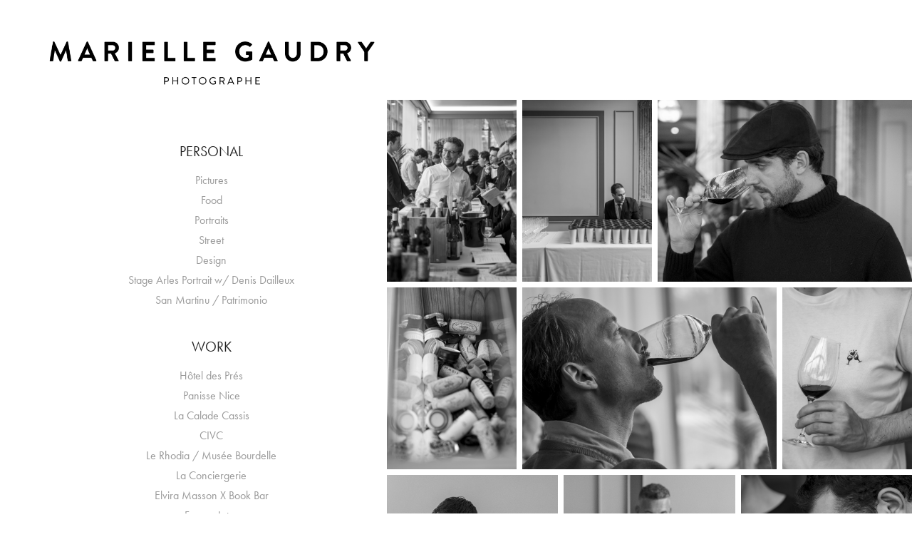

--- FILE ---
content_type: text/html; charset=utf-8
request_url: https://mariellegaudry.com/south-world-wines
body_size: 7325
content:
<!DOCTYPE HTML>
<html lang="en-US">
<head>
  <meta charset="UTF-8" />
  <meta name="viewport" content="width=device-width, initial-scale=1" />
      <meta name="keywords"  content="photography,portfolio,photo,book,mariellegaudry,leica,portrait,street,food,reportage" />
      <meta name="description"  content="Photographe indépendante basée à Paris, spécialisée dans la photo de Rue, Portrait, Style, Food, Reportage et Déco." />
      <meta name="twitter:card"  content="summary_large_image" />
      <meta name="twitter:site"  content="@AdobePortfolio" />
      <meta  property="og:title" content="Marielle Gaudry - South World Wines" />
      <meta  property="og:description" content="Photographe indépendante basée à Paris, spécialisée dans la photo de Rue, Portrait, Style, Food, Reportage et Déco." />
      <meta  property="og:image" content="https://cdn.myportfolio.com/340cb5f4-27fa-4629-ab11-cdaf3b46b04e/c23b482b-59c3-4d2f-ba79-83530c411ceb_rwc_0x0x2576x3606x2576.JPG?h=b84e6b19eba19a8021325f2b404e71f9" />
        <link rel="icon" href="https://cdn.myportfolio.com/340cb5f4-27fa-4629-ab11-cdaf3b46b04e/8d057471-330f-4a22-b6a4-cc41c35f58ee_carw_1x1x32.JPG?h=cde485e5c6b7ff804ce610f1f7ed00cc" />
      <link rel="stylesheet" href="/dist/css/main.css" type="text/css" />
      <link rel="stylesheet" href="https://cdn.myportfolio.com/340cb5f4-27fa-4629-ab11-cdaf3b46b04e/4073a9143ec8b11b0908c808913968a91737987458.css?h=272b9bd415e56eab78f8dcea154d7873" type="text/css" />
    <link rel="canonical" href="https://mariellegaudry.com/south-world-wines" />
      <title>Marielle Gaudry - South World Wines</title>
    <script type="text/javascript" src="//use.typekit.net/ik/[base64].js?cb=35f77bfb8b50944859ea3d3804e7194e7a3173fb" async onload="
    try {
      window.Typekit.load();
    } catch (e) {
      console.warn('Typekit not loaded.');
    }
    "></script>
</head>
  <body class="transition-enabled">  <div class='page-background-video page-background-video-with-panel'>
  </div>
  <div class="js-responsive-nav">
    <div class="responsive-nav has-social">
      <div class="close-responsive-click-area js-close-responsive-nav">
        <div class="close-responsive-button"></div>
      </div>
          <nav data-hover-hint="nav">
              <ul class="group">
                  <li class="gallery-title"><a href="/personal" >PERSONAL</a></li>
            <li class="project-title"><a href="/pictures" >Pictures</a></li>
            <li class="project-title"><a href="/food" >Food</a></li>
            <li class="project-title"><a href="/portraits" >Portraits</a></li>
            <li class="project-title"><a href="/street" >Street</a></li>
            <li class="project-title"><a href="/design" >Design</a></li>
            <li class="project-title"><a href="/stage-arles-portrait-denis-dailleux" >Stage Arles Portrait w/ Denis Dailleux</a></li>
            <li class="project-title"><a href="/san-martinu-patrimonio" >San Martinu / Patrimonio</a></li>
              </ul>
              <ul class="group">
                  <li class="gallery-title"><a href="/work" >WORK</a></li>
            <li class="project-title"><a href="/hotel-des-pres" >Hôtel des Prés</a></li>
            <li class="project-title"><a href="/panisse-nice" >Panisse Nice</a></li>
            <li class="project-title"><a href="/la-calade-cassis" >La Calade Cassis</a></li>
            <li class="project-title"><a href="/civc" >CIVC</a></li>
            <li class="project-title"><a href="/rhodia-musee-bourdelle" >Le Rhodia / Musée Bourdelle</a></li>
            <li class="project-title"><a href="/la-conciergerie-montage-expo" >La Conciergerie</a></li>
            <li class="project-title"><a href="/elvira-masson-x-book-bar-de-lhotel-grand-amour" >Elvira Masson X Book Bar</a></li>
            <li class="project-title"><a href="/france-inter" >France Inter</a></li>
            <li class="project-title"><a href="/champagne-famille-mousse" >Champagne Famille Moussé</a></li>
            <li class="project-title"><a href="/paris-premiere" >Paris Première TTB</a></li>
            <li class="project-title"><a href="/south-world-wines" class="active">South World Wines</a></li>
            <li class="project-title"><a href="/on-va-deguster-paris" >OVDP / Cuisines de poche</a></li>
            <li class="project-title"><a href="/partisan-boucher" >Partisan Boucher</a></li>
            <li class="project-title"><a href="/ribellazione" >Ribellazione 2022</a></li>
            <li class="project-title"><a href="/comptoir-a-la-main" >Comptoir A La Main</a></li>
            <li class="project-title"><a href="/cafe-des-ministeres" >Le Café des Ministères</a></li>
            <li class="project-title"><a href="/islenska-vikan" >Festival Islenska Vikan</a></li>
            <li class="project-title"><a href="/chateau-de-ma-reum" >Le Château de ma Reum</a></li>
            <li class="project-title"><a href="/la-gaite-lyrique" >La Gaîté Lyrique</a></li>
            <li class="project-title"><a href="/chez-marie-en-corse-producteurs" >Chez Marie en Corse</a></li>
            <li class="project-title"><a href="/deli-carlotta-with" >Deli Carlotta With</a></li>
            <li class="project-title"><a href="/championnat-de-france-du-panettone" >Championnat de France du Panettone</a></li>
            <li class="project-title"><a href="/les-maitres-de-mon-moulin" >Les Maîtres de mon moulin</a></li>
            <li class="project-title"><a href="/saveurs-savantes" >Série Saveurs savantes / France Inter</a></li>
            <li class="project-title"><a href="/marie-claire-hs-food" >Marie-Claire HS Food</a></li>
            <li class="project-title"><a href="/ateliers-baudin" >Ateliers Baudin</a></li>
            <li class="project-title"><a href="/domaine-bernatas" >Domaine Bernatas</a></li>
            <li class="project-title"><a href="/pane-vivo" >Pane Vivo</a></li>
            <li class="project-title"><a href="/ismael-saidi-gehenne" >Ismaël Saidi / Théâtre</a></li>
              </ul>
      <div class="page-title">
        <a href="/contact-1" >/ CONTACT</a>
      </div>
              <div class="social pf-nav-social" data-hover-hint="navSocialIcons">
                <ul>
                        <li>
                          <a href="https://www.instagram.com/marielle_gaudry/" target="_blank">
                            <svg version="1.1" id="Layer_1" xmlns="http://www.w3.org/2000/svg" xmlns:xlink="http://www.w3.org/1999/xlink" viewBox="0 0 30 24" style="enable-background:new 0 0 30 24;" xml:space="preserve" class="icon">
                            <g>
                              <path d="M15,5.4c2.1,0,2.4,0,3.2,0c0.8,0,1.2,0.2,1.5,0.3c0.4,0.1,0.6,0.3,0.9,0.6c0.3,0.3,0.5,0.5,0.6,0.9
                                c0.1,0.3,0.2,0.7,0.3,1.5c0,0.8,0,1.1,0,3.2s0,2.4,0,3.2c0,0.8-0.2,1.2-0.3,1.5c-0.1,0.4-0.3,0.6-0.6,0.9c-0.3,0.3-0.5,0.5-0.9,0.6
                                c-0.3,0.1-0.7,0.2-1.5,0.3c-0.8,0-1.1,0-3.2,0s-2.4,0-3.2,0c-0.8,0-1.2-0.2-1.5-0.3c-0.4-0.1-0.6-0.3-0.9-0.6
                                c-0.3-0.3-0.5-0.5-0.6-0.9c-0.1-0.3-0.2-0.7-0.3-1.5c0-0.8,0-1.1,0-3.2s0-2.4,0-3.2c0-0.8,0.2-1.2,0.3-1.5c0.1-0.4,0.3-0.6,0.6-0.9
                                c0.3-0.3,0.5-0.5,0.9-0.6c0.3-0.1,0.7-0.2,1.5-0.3C12.6,5.4,12.9,5.4,15,5.4 M15,4c-2.2,0-2.4,0-3.3,0c-0.9,0-1.4,0.2-1.9,0.4
                                c-0.5,0.2-1,0.5-1.4,0.9C7.9,5.8,7.6,6.2,7.4,6.8C7.2,7.3,7.1,7.9,7,8.7C7,9.6,7,9.8,7,12s0,2.4,0,3.3c0,0.9,0.2,1.4,0.4,1.9
                                c0.2,0.5,0.5,1,0.9,1.4c0.4,0.4,0.9,0.7,1.4,0.9c0.5,0.2,1.1,0.3,1.9,0.4c0.9,0,1.1,0,3.3,0s2.4,0,3.3,0c0.9,0,1.4-0.2,1.9-0.4
                                c0.5-0.2,1-0.5,1.4-0.9c0.4-0.4,0.7-0.9,0.9-1.4c0.2-0.5,0.3-1.1,0.4-1.9c0-0.9,0-1.1,0-3.3s0-2.4,0-3.3c0-0.9-0.2-1.4-0.4-1.9
                                c-0.2-0.5-0.5-1-0.9-1.4c-0.4-0.4-0.9-0.7-1.4-0.9c-0.5-0.2-1.1-0.3-1.9-0.4C17.4,4,17.2,4,15,4L15,4L15,4z"/>
                              <path d="M15,7.9c-2.3,0-4.1,1.8-4.1,4.1s1.8,4.1,4.1,4.1s4.1-1.8,4.1-4.1S17.3,7.9,15,7.9L15,7.9z M15,14.7c-1.5,0-2.7-1.2-2.7-2.7
                                c0-1.5,1.2-2.7,2.7-2.7s2.7,1.2,2.7,2.7C17.7,13.5,16.5,14.7,15,14.7L15,14.7z"/>
                              <path d="M20.2,7.7c0,0.5-0.4,1-1,1s-1-0.4-1-1s0.4-1,1-1S20.2,7.2,20.2,7.7L20.2,7.7z"/>
                            </g>
                            </svg>
                          </a>
                        </li>
                </ul>
              </div>
          </nav>
    </div>
  </div>
  <div class="site-wrap cfix js-site-wrap">
    <div class="site-container">
      <div class="site-content e2e-site-content">
        <div class="sidebar-content">
          <header class="site-header">
              <div class="logo-wrap" data-hover-hint="logo">
                    <div class="logo e2e-site-logo-text logo-image  ">
    <a href="/personal" class="image-normal image-link">
      <img src="https://cdn.myportfolio.com/340cb5f4-27fa-4629-ab11-cdaf3b46b04e/f61dd812-bb86-45ee-94b2-bf926a842eab_rwc_20x0x1728x354x4096.png?h=dae9a9cea6ea8443630f1134b5cd2606" alt="Marielle Gaudry">
    </a>
</div>
<div class="logo-secondary logo-secondary-text ">
    <span class="preserve-whitespace"></span>
</div>

              </div>
  <div class="hamburger-click-area js-hamburger">
    <div class="hamburger">
      <i></i>
      <i></i>
      <i></i>
    </div>
  </div>
          </header>
              <nav data-hover-hint="nav">
              <ul class="group">
                  <li class="gallery-title"><a href="/personal" >PERSONAL</a></li>
            <li class="project-title"><a href="/pictures" >Pictures</a></li>
            <li class="project-title"><a href="/food" >Food</a></li>
            <li class="project-title"><a href="/portraits" >Portraits</a></li>
            <li class="project-title"><a href="/street" >Street</a></li>
            <li class="project-title"><a href="/design" >Design</a></li>
            <li class="project-title"><a href="/stage-arles-portrait-denis-dailleux" >Stage Arles Portrait w/ Denis Dailleux</a></li>
            <li class="project-title"><a href="/san-martinu-patrimonio" >San Martinu / Patrimonio</a></li>
              </ul>
              <ul class="group">
                  <li class="gallery-title"><a href="/work" >WORK</a></li>
            <li class="project-title"><a href="/hotel-des-pres" >Hôtel des Prés</a></li>
            <li class="project-title"><a href="/panisse-nice" >Panisse Nice</a></li>
            <li class="project-title"><a href="/la-calade-cassis" >La Calade Cassis</a></li>
            <li class="project-title"><a href="/civc" >CIVC</a></li>
            <li class="project-title"><a href="/rhodia-musee-bourdelle" >Le Rhodia / Musée Bourdelle</a></li>
            <li class="project-title"><a href="/la-conciergerie-montage-expo" >La Conciergerie</a></li>
            <li class="project-title"><a href="/elvira-masson-x-book-bar-de-lhotel-grand-amour" >Elvira Masson X Book Bar</a></li>
            <li class="project-title"><a href="/france-inter" >France Inter</a></li>
            <li class="project-title"><a href="/champagne-famille-mousse" >Champagne Famille Moussé</a></li>
            <li class="project-title"><a href="/paris-premiere" >Paris Première TTB</a></li>
            <li class="project-title"><a href="/south-world-wines" class="active">South World Wines</a></li>
            <li class="project-title"><a href="/on-va-deguster-paris" >OVDP / Cuisines de poche</a></li>
            <li class="project-title"><a href="/partisan-boucher" >Partisan Boucher</a></li>
            <li class="project-title"><a href="/ribellazione" >Ribellazione 2022</a></li>
            <li class="project-title"><a href="/comptoir-a-la-main" >Comptoir A La Main</a></li>
            <li class="project-title"><a href="/cafe-des-ministeres" >Le Café des Ministères</a></li>
            <li class="project-title"><a href="/islenska-vikan" >Festival Islenska Vikan</a></li>
            <li class="project-title"><a href="/chateau-de-ma-reum" >Le Château de ma Reum</a></li>
            <li class="project-title"><a href="/la-gaite-lyrique" >La Gaîté Lyrique</a></li>
            <li class="project-title"><a href="/chez-marie-en-corse-producteurs" >Chez Marie en Corse</a></li>
            <li class="project-title"><a href="/deli-carlotta-with" >Deli Carlotta With</a></li>
            <li class="project-title"><a href="/championnat-de-france-du-panettone" >Championnat de France du Panettone</a></li>
            <li class="project-title"><a href="/les-maitres-de-mon-moulin" >Les Maîtres de mon moulin</a></li>
            <li class="project-title"><a href="/saveurs-savantes" >Série Saveurs savantes / France Inter</a></li>
            <li class="project-title"><a href="/marie-claire-hs-food" >Marie-Claire HS Food</a></li>
            <li class="project-title"><a href="/ateliers-baudin" >Ateliers Baudin</a></li>
            <li class="project-title"><a href="/domaine-bernatas" >Domaine Bernatas</a></li>
            <li class="project-title"><a href="/pane-vivo" >Pane Vivo</a></li>
            <li class="project-title"><a href="/ismael-saidi-gehenne" >Ismaël Saidi / Théâtre</a></li>
              </ul>
      <div class="page-title">
        <a href="/contact-1" >/ CONTACT</a>
      </div>
                  <div class="social pf-nav-social" data-hover-hint="navSocialIcons">
                    <ul>
                            <li>
                              <a href="https://www.instagram.com/marielle_gaudry/" target="_blank">
                                <svg version="1.1" id="Layer_1" xmlns="http://www.w3.org/2000/svg" xmlns:xlink="http://www.w3.org/1999/xlink" viewBox="0 0 30 24" style="enable-background:new 0 0 30 24;" xml:space="preserve" class="icon">
                                <g>
                                  <path d="M15,5.4c2.1,0,2.4,0,3.2,0c0.8,0,1.2,0.2,1.5,0.3c0.4,0.1,0.6,0.3,0.9,0.6c0.3,0.3,0.5,0.5,0.6,0.9
                                    c0.1,0.3,0.2,0.7,0.3,1.5c0,0.8,0,1.1,0,3.2s0,2.4,0,3.2c0,0.8-0.2,1.2-0.3,1.5c-0.1,0.4-0.3,0.6-0.6,0.9c-0.3,0.3-0.5,0.5-0.9,0.6
                                    c-0.3,0.1-0.7,0.2-1.5,0.3c-0.8,0-1.1,0-3.2,0s-2.4,0-3.2,0c-0.8,0-1.2-0.2-1.5-0.3c-0.4-0.1-0.6-0.3-0.9-0.6
                                    c-0.3-0.3-0.5-0.5-0.6-0.9c-0.1-0.3-0.2-0.7-0.3-1.5c0-0.8,0-1.1,0-3.2s0-2.4,0-3.2c0-0.8,0.2-1.2,0.3-1.5c0.1-0.4,0.3-0.6,0.6-0.9
                                    c0.3-0.3,0.5-0.5,0.9-0.6c0.3-0.1,0.7-0.2,1.5-0.3C12.6,5.4,12.9,5.4,15,5.4 M15,4c-2.2,0-2.4,0-3.3,0c-0.9,0-1.4,0.2-1.9,0.4
                                    c-0.5,0.2-1,0.5-1.4,0.9C7.9,5.8,7.6,6.2,7.4,6.8C7.2,7.3,7.1,7.9,7,8.7C7,9.6,7,9.8,7,12s0,2.4,0,3.3c0,0.9,0.2,1.4,0.4,1.9
                                    c0.2,0.5,0.5,1,0.9,1.4c0.4,0.4,0.9,0.7,1.4,0.9c0.5,0.2,1.1,0.3,1.9,0.4c0.9,0,1.1,0,3.3,0s2.4,0,3.3,0c0.9,0,1.4-0.2,1.9-0.4
                                    c0.5-0.2,1-0.5,1.4-0.9c0.4-0.4,0.7-0.9,0.9-1.4c0.2-0.5,0.3-1.1,0.4-1.9c0-0.9,0-1.1,0-3.3s0-2.4,0-3.3c0-0.9-0.2-1.4-0.4-1.9
                                    c-0.2-0.5-0.5-1-0.9-1.4c-0.4-0.4-0.9-0.7-1.4-0.9c-0.5-0.2-1.1-0.3-1.9-0.4C17.4,4,17.2,4,15,4L15,4L15,4z"/>
                                  <path d="M15,7.9c-2.3,0-4.1,1.8-4.1,4.1s1.8,4.1,4.1,4.1s4.1-1.8,4.1-4.1S17.3,7.9,15,7.9L15,7.9z M15,14.7c-1.5,0-2.7-1.2-2.7-2.7
                                    c0-1.5,1.2-2.7,2.7-2.7s2.7,1.2,2.7,2.7C17.7,13.5,16.5,14.7,15,14.7L15,14.7z"/>
                                  <path d="M20.2,7.7c0,0.5-0.4,1-1,1s-1-0.4-1-1s0.4-1,1-1S20.2,7.2,20.2,7.7L20.2,7.7z"/>
                                </g>
                                </svg>
                              </a>
                            </li>
                    </ul>
                  </div>
              </nav>
        </div>
        <main>
  <div class="page-container" data-context="page.page.container" data-hover-hint="pageContainer">
    <section class="page standard-modules">
        <header class="page-header content" data-context="pages" data-identity="id:p635924d2d9ba674564be3166d0cec4aed9e56abe41d448ec78c7d" data-hover-hint="pageHeader" data-hover-hint-id="p635924d2d9ba674564be3166d0cec4aed9e56abe41d448ec78c7d">
        </header>
      <div class="page-content js-page-content" data-context="pages" data-identity="id:p635924d2d9ba674564be3166d0cec4aed9e56abe41d448ec78c7d">
        <div id="project-canvas" class="js-project-modules modules content">
          <div id="project-modules">
              
              
              
              
              
              
              
              <div class="project-module module media_collection project-module-media_collection" data-id="m6359285e315a1c821d93d5bf06287b8bf6705cf486ba19d64448e"  style="padding-top: px;
padding-bottom: px;
">
  <div class="grid--main js-grid-main" data-grid-max-images="  3
">
    <div class="grid__item-container js-grid-item-container" data-flex-grow="185.73518379595" style="width:185.73518379595px; flex-grow:185.73518379595;" data-width="1920" data-height="2687">
      <script type="text/html" class="js-lightbox-slide-content">
        <div class="grid__image-wrapper">
          <img src="https://cdn.myportfolio.com/340cb5f4-27fa-4629-ab11-cdaf3b46b04e/7b2faab0-46b7-4538-83b8-8b8c41adee8e_rw_1920.jpg?h=724602bc8feaa43a61933987dc261661" srcset="https://cdn.myportfolio.com/340cb5f4-27fa-4629-ab11-cdaf3b46b04e/7b2faab0-46b7-4538-83b8-8b8c41adee8e_rw_600.jpg?h=728949d6f06ce2fe55e3d79122ca9749 600w,https://cdn.myportfolio.com/340cb5f4-27fa-4629-ab11-cdaf3b46b04e/7b2faab0-46b7-4538-83b8-8b8c41adee8e_rw_1200.jpg?h=d9ecce1ff5199d2173b6619ee46dde9a 1200w,https://cdn.myportfolio.com/340cb5f4-27fa-4629-ab11-cdaf3b46b04e/7b2faab0-46b7-4538-83b8-8b8c41adee8e_rw_1920.jpg?h=724602bc8feaa43a61933987dc261661 1920w," alt="La Grande dégustation - Gaëtan Turner / South World Wines" sizes="(max-width: 1920px) 100vw, 1920px">
            <div class="grid__image-caption-lightbox">
              <h6 class="grid__caption-text">La Grande dégustation - Gaëtan Turner / South World Wines</h6>
            </div>
        <div>
      </script>
      <img
        class="grid__item-image js-grid__item-image grid__item-image-lazy js-lazy"
        src="[data-uri]"
        alt="La Grande dégustation - Gaëtan Turner / South World Wines"
        data-src="https://cdn.myportfolio.com/340cb5f4-27fa-4629-ab11-cdaf3b46b04e/7b2faab0-46b7-4538-83b8-8b8c41adee8e_rw_1920.jpg?h=724602bc8feaa43a61933987dc261661"
        data-srcset="https://cdn.myportfolio.com/340cb5f4-27fa-4629-ab11-cdaf3b46b04e/7b2faab0-46b7-4538-83b8-8b8c41adee8e_rw_600.jpg?h=728949d6f06ce2fe55e3d79122ca9749 600w,https://cdn.myportfolio.com/340cb5f4-27fa-4629-ab11-cdaf3b46b04e/7b2faab0-46b7-4538-83b8-8b8c41adee8e_rw_1200.jpg?h=d9ecce1ff5199d2173b6619ee46dde9a 1200w,https://cdn.myportfolio.com/340cb5f4-27fa-4629-ab11-cdaf3b46b04e/7b2faab0-46b7-4538-83b8-8b8c41adee8e_rw_1920.jpg?h=724602bc8feaa43a61933987dc261661 1920w,"
      >
        <div class="grid__image-caption">
          <h6 class="grid__caption-text">La Grande dégustation - Gaëtan Turner / South World Wines</h6>
        </div>
      <span class="grid__item-filler" style="padding-bottom:139.98424783408%;"></span>
    </div>
    <div class="grid__item-container js-grid-item-container" data-flex-grow="185.72241681261" style="width:185.72241681261px; flex-grow:185.72241681261;" data-width="1920" data-height="2687">
      <script type="text/html" class="js-lightbox-slide-content">
        <div class="grid__image-wrapper">
          <img src="https://cdn.myportfolio.com/340cb5f4-27fa-4629-ab11-cdaf3b46b04e/e12f5bae-7650-44ff-8574-9d4eefedd54d_rw_1920.jpg?h=92b820b250817020abec267da1159c39" srcset="https://cdn.myportfolio.com/340cb5f4-27fa-4629-ab11-cdaf3b46b04e/e12f5bae-7650-44ff-8574-9d4eefedd54d_rw_600.jpg?h=2251b7088717ff2293add013c7fbb3a7 600w,https://cdn.myportfolio.com/340cb5f4-27fa-4629-ab11-cdaf3b46b04e/e12f5bae-7650-44ff-8574-9d4eefedd54d_rw_1200.jpg?h=16b544ddd3bb3775d3537890a33a55e9 1200w,https://cdn.myportfolio.com/340cb5f4-27fa-4629-ab11-cdaf3b46b04e/e12f5bae-7650-44ff-8574-9d4eefedd54d_rw_1920.jpg?h=92b820b250817020abec267da1159c39 1920w,"  sizes="(max-width: 1920px) 100vw, 1920px">
        <div>
      </script>
      <img
        class="grid__item-image js-grid__item-image grid__item-image-lazy js-lazy"
        src="[data-uri]"
        
        data-src="https://cdn.myportfolio.com/340cb5f4-27fa-4629-ab11-cdaf3b46b04e/e12f5bae-7650-44ff-8574-9d4eefedd54d_rw_1920.jpg?h=92b820b250817020abec267da1159c39"
        data-srcset="https://cdn.myportfolio.com/340cb5f4-27fa-4629-ab11-cdaf3b46b04e/e12f5bae-7650-44ff-8574-9d4eefedd54d_rw_600.jpg?h=2251b7088717ff2293add013c7fbb3a7 600w,https://cdn.myportfolio.com/340cb5f4-27fa-4629-ab11-cdaf3b46b04e/e12f5bae-7650-44ff-8574-9d4eefedd54d_rw_1200.jpg?h=16b544ddd3bb3775d3537890a33a55e9 1200w,https://cdn.myportfolio.com/340cb5f4-27fa-4629-ab11-cdaf3b46b04e/e12f5bae-7650-44ff-8574-9d4eefedd54d_rw_1920.jpg?h=92b820b250817020abec267da1159c39 1920w,"
      >
      <span class="grid__item-filler" style="padding-bottom:139.99387067116%;"></span>
    </div>
    <div class="grid__item-container js-grid-item-container" data-flex-grow="364" style="width:364px; flex-grow:364;" data-width="1920" data-height="1371">
      <script type="text/html" class="js-lightbox-slide-content">
        <div class="grid__image-wrapper">
          <img src="https://cdn.myportfolio.com/340cb5f4-27fa-4629-ab11-cdaf3b46b04e/dbb084da-8740-4aba-97b7-5c9330cb3c5a_rw_1920.jpg?h=211f72e725e5eec1c8f08035e0ab8a86" srcset="https://cdn.myportfolio.com/340cb5f4-27fa-4629-ab11-cdaf3b46b04e/dbb084da-8740-4aba-97b7-5c9330cb3c5a_rw_600.jpg?h=1f49c8ce81e81c42d93d427ab0d06033 600w,https://cdn.myportfolio.com/340cb5f4-27fa-4629-ab11-cdaf3b46b04e/dbb084da-8740-4aba-97b7-5c9330cb3c5a_rw_1200.jpg?h=39af2f872cc9142a5397f3ad7632a556 1200w,https://cdn.myportfolio.com/340cb5f4-27fa-4629-ab11-cdaf3b46b04e/dbb084da-8740-4aba-97b7-5c9330cb3c5a_rw_1920.jpg?h=211f72e725e5eec1c8f08035e0ab8a86 1920w,"  sizes="(max-width: 1920px) 100vw, 1920px">
        <div>
      </script>
      <img
        class="grid__item-image js-grid__item-image grid__item-image-lazy js-lazy"
        src="[data-uri]"
        
        data-src="https://cdn.myportfolio.com/340cb5f4-27fa-4629-ab11-cdaf3b46b04e/dbb084da-8740-4aba-97b7-5c9330cb3c5a_rw_1920.jpg?h=211f72e725e5eec1c8f08035e0ab8a86"
        data-srcset="https://cdn.myportfolio.com/340cb5f4-27fa-4629-ab11-cdaf3b46b04e/dbb084da-8740-4aba-97b7-5c9330cb3c5a_rw_600.jpg?h=1f49c8ce81e81c42d93d427ab0d06033 600w,https://cdn.myportfolio.com/340cb5f4-27fa-4629-ab11-cdaf3b46b04e/dbb084da-8740-4aba-97b7-5c9330cb3c5a_rw_1200.jpg?h=39af2f872cc9142a5397f3ad7632a556 1200w,https://cdn.myportfolio.com/340cb5f4-27fa-4629-ab11-cdaf3b46b04e/dbb084da-8740-4aba-97b7-5c9330cb3c5a_rw_1920.jpg?h=211f72e725e5eec1c8f08035e0ab8a86 1920w,"
      >
      <span class="grid__item-filler" style="padding-bottom:71.428571428571%;"></span>
    </div>
    <div class="grid__item-container js-grid-item-container" data-flex-grow="185.72275421797" style="width:185.72275421797px; flex-grow:185.72275421797;" data-width="1920" data-height="2687">
      <script type="text/html" class="js-lightbox-slide-content">
        <div class="grid__image-wrapper">
          <img src="https://cdn.myportfolio.com/340cb5f4-27fa-4629-ab11-cdaf3b46b04e/c2277c25-743d-4de1-a188-e947244d93e1_rw_1920.jpg?h=86f0d6d87726fc5e424e12035fda1506" srcset="https://cdn.myportfolio.com/340cb5f4-27fa-4629-ab11-cdaf3b46b04e/c2277c25-743d-4de1-a188-e947244d93e1_rw_600.jpg?h=9d68a72d2e19ddf8efe04ad1c2068442 600w,https://cdn.myportfolio.com/340cb5f4-27fa-4629-ab11-cdaf3b46b04e/c2277c25-743d-4de1-a188-e947244d93e1_rw_1200.jpg?h=2baab859e321f1758e5b9cd029abd09b 1200w,https://cdn.myportfolio.com/340cb5f4-27fa-4629-ab11-cdaf3b46b04e/c2277c25-743d-4de1-a188-e947244d93e1_rw_1920.jpg?h=86f0d6d87726fc5e424e12035fda1506 1920w,"  sizes="(max-width: 1920px) 100vw, 1920px">
        <div>
      </script>
      <img
        class="grid__item-image js-grid__item-image grid__item-image-lazy js-lazy"
        src="[data-uri]"
        
        data-src="https://cdn.myportfolio.com/340cb5f4-27fa-4629-ab11-cdaf3b46b04e/c2277c25-743d-4de1-a188-e947244d93e1_rw_1920.jpg?h=86f0d6d87726fc5e424e12035fda1506"
        data-srcset="https://cdn.myportfolio.com/340cb5f4-27fa-4629-ab11-cdaf3b46b04e/c2277c25-743d-4de1-a188-e947244d93e1_rw_600.jpg?h=9d68a72d2e19ddf8efe04ad1c2068442 600w,https://cdn.myportfolio.com/340cb5f4-27fa-4629-ab11-cdaf3b46b04e/c2277c25-743d-4de1-a188-e947244d93e1_rw_1200.jpg?h=2baab859e321f1758e5b9cd029abd09b 1200w,https://cdn.myportfolio.com/340cb5f4-27fa-4629-ab11-cdaf3b46b04e/c2277c25-743d-4de1-a188-e947244d93e1_rw_1920.jpg?h=86f0d6d87726fc5e424e12035fda1506 1920w,"
      >
      <span class="grid__item-filler" style="padding-bottom:139.99361634216%;"></span>
    </div>
    <div class="grid__item-container js-grid-item-container" data-flex-grow="364.04344193818" style="width:364.04344193818px; flex-grow:364.04344193818;" data-width="1920" data-height="1371">
      <script type="text/html" class="js-lightbox-slide-content">
        <div class="grid__image-wrapper">
          <img src="https://cdn.myportfolio.com/340cb5f4-27fa-4629-ab11-cdaf3b46b04e/8a674d62-301b-4f5d-ab51-d399fae03ba0_rw_1920.jpg?h=be9d1525044e50971a7ac0a48e4d9fe1" srcset="https://cdn.myportfolio.com/340cb5f4-27fa-4629-ab11-cdaf3b46b04e/8a674d62-301b-4f5d-ab51-d399fae03ba0_rw_600.jpg?h=cbd8483fac3e912e24540863a0a22b76 600w,https://cdn.myportfolio.com/340cb5f4-27fa-4629-ab11-cdaf3b46b04e/8a674d62-301b-4f5d-ab51-d399fae03ba0_rw_1200.jpg?h=f8cc43cd061bd972452366e8529e2501 1200w,https://cdn.myportfolio.com/340cb5f4-27fa-4629-ab11-cdaf3b46b04e/8a674d62-301b-4f5d-ab51-d399fae03ba0_rw_1920.jpg?h=be9d1525044e50971a7ac0a48e4d9fe1 1920w,"  sizes="(max-width: 1920px) 100vw, 1920px">
        <div>
      </script>
      <img
        class="grid__item-image js-grid__item-image grid__item-image-lazy js-lazy"
        src="[data-uri]"
        
        data-src="https://cdn.myportfolio.com/340cb5f4-27fa-4629-ab11-cdaf3b46b04e/8a674d62-301b-4f5d-ab51-d399fae03ba0_rw_1920.jpg?h=be9d1525044e50971a7ac0a48e4d9fe1"
        data-srcset="https://cdn.myportfolio.com/340cb5f4-27fa-4629-ab11-cdaf3b46b04e/8a674d62-301b-4f5d-ab51-d399fae03ba0_rw_600.jpg?h=cbd8483fac3e912e24540863a0a22b76 600w,https://cdn.myportfolio.com/340cb5f4-27fa-4629-ab11-cdaf3b46b04e/8a674d62-301b-4f5d-ab51-d399fae03ba0_rw_1200.jpg?h=f8cc43cd061bd972452366e8529e2501 1200w,https://cdn.myportfolio.com/340cb5f4-27fa-4629-ab11-cdaf3b46b04e/8a674d62-301b-4f5d-ab51-d399fae03ba0_rw_1920.jpg?h=be9d1525044e50971a7ac0a48e4d9fe1 1920w,"
      >
      <span class="grid__item-filler" style="padding-bottom:71.420047732697%;"></span>
    </div>
    <div class="grid__item-container js-grid-item-container" data-flex-grow="185.70658930792" style="width:185.70658930792px; flex-grow:185.70658930792;" data-width="1920" data-height="2688">
      <script type="text/html" class="js-lightbox-slide-content">
        <div class="grid__image-wrapper">
          <img src="https://cdn.myportfolio.com/340cb5f4-27fa-4629-ab11-cdaf3b46b04e/6028cb90-63e3-4e59-bb9e-c7e0ecc64a79_rw_1920.jpg?h=42823a9d3b843970259aa8fb8eab6a7a" srcset="https://cdn.myportfolio.com/340cb5f4-27fa-4629-ab11-cdaf3b46b04e/6028cb90-63e3-4e59-bb9e-c7e0ecc64a79_rw_600.jpg?h=15b6b34f7397fee202bf027448263d75 600w,https://cdn.myportfolio.com/340cb5f4-27fa-4629-ab11-cdaf3b46b04e/6028cb90-63e3-4e59-bb9e-c7e0ecc64a79_rw_1200.jpg?h=ebdfeb5e5d623e9e362c598192f84087 1200w,https://cdn.myportfolio.com/340cb5f4-27fa-4629-ab11-cdaf3b46b04e/6028cb90-63e3-4e59-bb9e-c7e0ecc64a79_rw_1920.jpg?h=42823a9d3b843970259aa8fb8eab6a7a 1920w,"  sizes="(max-width: 1920px) 100vw, 1920px">
        <div>
      </script>
      <img
        class="grid__item-image js-grid__item-image grid__item-image-lazy js-lazy"
        src="[data-uri]"
        
        data-src="https://cdn.myportfolio.com/340cb5f4-27fa-4629-ab11-cdaf3b46b04e/6028cb90-63e3-4e59-bb9e-c7e0ecc64a79_rw_1920.jpg?h=42823a9d3b843970259aa8fb8eab6a7a"
        data-srcset="https://cdn.myportfolio.com/340cb5f4-27fa-4629-ab11-cdaf3b46b04e/6028cb90-63e3-4e59-bb9e-c7e0ecc64a79_rw_600.jpg?h=15b6b34f7397fee202bf027448263d75 600w,https://cdn.myportfolio.com/340cb5f4-27fa-4629-ab11-cdaf3b46b04e/6028cb90-63e3-4e59-bb9e-c7e0ecc64a79_rw_1200.jpg?h=ebdfeb5e5d623e9e362c598192f84087 1200w,https://cdn.myportfolio.com/340cb5f4-27fa-4629-ab11-cdaf3b46b04e/6028cb90-63e3-4e59-bb9e-c7e0ecc64a79_rw_1920.jpg?h=42823a9d3b843970259aa8fb8eab6a7a 1920w,"
      >
      <span class="grid__item-filler" style="padding-bottom:140.00580214679%;"></span>
    </div>
    <div class="grid__item-container js-grid-item-container" data-flex-grow="185.72959604287" style="width:185.72959604287px; flex-grow:185.72959604287;" data-width="1733" data-height="2426">
      <script type="text/html" class="js-lightbox-slide-content">
        <div class="grid__image-wrapper">
          <img src="https://cdn.myportfolio.com/340cb5f4-27fa-4629-ab11-cdaf3b46b04e/8e8e3785-9de8-425d-8f2d-ed2cff945480_rw_1920.jpg?h=4fae43f9fe4a436aede828d0ef8c57ed" srcset="https://cdn.myportfolio.com/340cb5f4-27fa-4629-ab11-cdaf3b46b04e/8e8e3785-9de8-425d-8f2d-ed2cff945480_rw_600.jpg?h=f8043cfe26c9894a419da2ca3877d401 600w,https://cdn.myportfolio.com/340cb5f4-27fa-4629-ab11-cdaf3b46b04e/8e8e3785-9de8-425d-8f2d-ed2cff945480_rw_1200.jpg?h=33b766699af0a456229fcc3720247b25 1200w,https://cdn.myportfolio.com/340cb5f4-27fa-4629-ab11-cdaf3b46b04e/8e8e3785-9de8-425d-8f2d-ed2cff945480_rw_1920.jpg?h=4fae43f9fe4a436aede828d0ef8c57ed 1733w,"  sizes="(max-width: 1733px) 100vw, 1733px">
        <div>
      </script>
      <img
        class="grid__item-image js-grid__item-image grid__item-image-lazy js-lazy"
        src="[data-uri]"
        
        data-src="https://cdn.myportfolio.com/340cb5f4-27fa-4629-ab11-cdaf3b46b04e/8e8e3785-9de8-425d-8f2d-ed2cff945480_rw_1920.jpg?h=4fae43f9fe4a436aede828d0ef8c57ed"
        data-srcset="https://cdn.myportfolio.com/340cb5f4-27fa-4629-ab11-cdaf3b46b04e/8e8e3785-9de8-425d-8f2d-ed2cff945480_rw_600.jpg?h=f8043cfe26c9894a419da2ca3877d401 600w,https://cdn.myportfolio.com/340cb5f4-27fa-4629-ab11-cdaf3b46b04e/8e8e3785-9de8-425d-8f2d-ed2cff945480_rw_1200.jpg?h=33b766699af0a456229fcc3720247b25 1200w,https://cdn.myportfolio.com/340cb5f4-27fa-4629-ab11-cdaf3b46b04e/8e8e3785-9de8-425d-8f2d-ed2cff945480_rw_1920.jpg?h=4fae43f9fe4a436aede828d0ef8c57ed 1733w,"
      >
      <span class="grid__item-filler" style="padding-bottom:139.9884593191%;"></span>
    </div>
    <div class="grid__item-container js-grid-item-container" data-flex-grow="185.73223779604" style="width:185.73223779604px; flex-grow:185.73223779604;" data-width="1920" data-height="2687">
      <script type="text/html" class="js-lightbox-slide-content">
        <div class="grid__image-wrapper">
          <img src="https://cdn.myportfolio.com/340cb5f4-27fa-4629-ab11-cdaf3b46b04e/8f5e5c16-6c8c-42d8-8a7d-0beb297d234b_rw_1920.jpg?h=36e448ca92b3e997bd1cd6089b88ad4c" srcset="https://cdn.myportfolio.com/340cb5f4-27fa-4629-ab11-cdaf3b46b04e/8f5e5c16-6c8c-42d8-8a7d-0beb297d234b_rw_600.jpg?h=a0d9a0a5cc5f4e315e3a3103a5edf1e1 600w,https://cdn.myportfolio.com/340cb5f4-27fa-4629-ab11-cdaf3b46b04e/8f5e5c16-6c8c-42d8-8a7d-0beb297d234b_rw_1200.jpg?h=7d02fcd02c5126b5bf029a5b13acabc4 1200w,https://cdn.myportfolio.com/340cb5f4-27fa-4629-ab11-cdaf3b46b04e/8f5e5c16-6c8c-42d8-8a7d-0beb297d234b_rw_1920.jpg?h=36e448ca92b3e997bd1cd6089b88ad4c 1920w,"  sizes="(max-width: 1920px) 100vw, 1920px">
        <div>
      </script>
      <img
        class="grid__item-image js-grid__item-image grid__item-image-lazy js-lazy"
        src="[data-uri]"
        
        data-src="https://cdn.myportfolio.com/340cb5f4-27fa-4629-ab11-cdaf3b46b04e/8f5e5c16-6c8c-42d8-8a7d-0beb297d234b_rw_1920.jpg?h=36e448ca92b3e997bd1cd6089b88ad4c"
        data-srcset="https://cdn.myportfolio.com/340cb5f4-27fa-4629-ab11-cdaf3b46b04e/8f5e5c16-6c8c-42d8-8a7d-0beb297d234b_rw_600.jpg?h=a0d9a0a5cc5f4e315e3a3103a5edf1e1 600w,https://cdn.myportfolio.com/340cb5f4-27fa-4629-ab11-cdaf3b46b04e/8f5e5c16-6c8c-42d8-8a7d-0beb297d234b_rw_1200.jpg?h=7d02fcd02c5126b5bf029a5b13acabc4 1200w,https://cdn.myportfolio.com/340cb5f4-27fa-4629-ab11-cdaf3b46b04e/8f5e5c16-6c8c-42d8-8a7d-0beb297d234b_rw_1920.jpg?h=36e448ca92b3e997bd1cd6089b88ad4c 1920w,"
      >
      <span class="grid__item-filler" style="padding-bottom:139.98646820027%;"></span>
    </div>
    <div class="grid__item-container js-grid-item-container" data-flex-grow="185.69414316703" style="width:185.69414316703px; flex-grow:185.69414316703;" data-width="3840" data-height="5376">
      <script type="text/html" class="js-lightbox-slide-content">
        <div class="grid__image-wrapper">
          <img src="https://cdn.myportfolio.com/340cb5f4-27fa-4629-ab11-cdaf3b46b04e/39fe4f18-9dff-4197-ba7d-be68494d9c78_rw_3840.jpg?h=cf91ef5edd7f9554369e655e98fcaf2e" srcset="https://cdn.myportfolio.com/340cb5f4-27fa-4629-ab11-cdaf3b46b04e/39fe4f18-9dff-4197-ba7d-be68494d9c78_rw_600.jpg?h=6a7c9ed121a1255a20a8864d67e1871b 600w,https://cdn.myportfolio.com/340cb5f4-27fa-4629-ab11-cdaf3b46b04e/39fe4f18-9dff-4197-ba7d-be68494d9c78_rw_1200.jpg?h=99dbfaf6dab1301d15999d648a3a752c 1200w,https://cdn.myportfolio.com/340cb5f4-27fa-4629-ab11-cdaf3b46b04e/39fe4f18-9dff-4197-ba7d-be68494d9c78_rw_1920.jpg?h=4938ce5fe2444932db778913a22389c3 1920w,https://cdn.myportfolio.com/340cb5f4-27fa-4629-ab11-cdaf3b46b04e/39fe4f18-9dff-4197-ba7d-be68494d9c78_rw_3840.jpg?h=cf91ef5edd7f9554369e655e98fcaf2e 3840w,"  sizes="(max-width: 3840px) 100vw, 3840px">
        <div>
      </script>
      <img
        class="grid__item-image js-grid__item-image grid__item-image-lazy js-lazy"
        src="[data-uri]"
        
        data-src="https://cdn.myportfolio.com/340cb5f4-27fa-4629-ab11-cdaf3b46b04e/39fe4f18-9dff-4197-ba7d-be68494d9c78_rw_3840.jpg?h=cf91ef5edd7f9554369e655e98fcaf2e"
        data-srcset="https://cdn.myportfolio.com/340cb5f4-27fa-4629-ab11-cdaf3b46b04e/39fe4f18-9dff-4197-ba7d-be68494d9c78_rw_600.jpg?h=6a7c9ed121a1255a20a8864d67e1871b 600w,https://cdn.myportfolio.com/340cb5f4-27fa-4629-ab11-cdaf3b46b04e/39fe4f18-9dff-4197-ba7d-be68494d9c78_rw_1200.jpg?h=99dbfaf6dab1301d15999d648a3a752c 1200w,https://cdn.myportfolio.com/340cb5f4-27fa-4629-ab11-cdaf3b46b04e/39fe4f18-9dff-4197-ba7d-be68494d9c78_rw_1920.jpg?h=4938ce5fe2444932db778913a22389c3 1920w,https://cdn.myportfolio.com/340cb5f4-27fa-4629-ab11-cdaf3b46b04e/39fe4f18-9dff-4197-ba7d-be68494d9c78_rw_3840.jpg?h=cf91ef5edd7f9554369e655e98fcaf2e 3840w,"
      >
      <span class="grid__item-filler" style="padding-bottom:140.01518602885%;"></span>
    </div>
    <div class="grid__item-container js-grid-item-container" data-flex-grow="185.71428571429" style="width:185.71428571429px; flex-grow:185.71428571429;" data-width="1920" data-height="2688">
      <script type="text/html" class="js-lightbox-slide-content">
        <div class="grid__image-wrapper">
          <img src="https://cdn.myportfolio.com/340cb5f4-27fa-4629-ab11-cdaf3b46b04e/acb3530e-6e3d-47e5-ae32-16424cf5a71b_rw_1920.jpg?h=0fa76da11a9276a3ecc590b8e11db3a1" srcset="https://cdn.myportfolio.com/340cb5f4-27fa-4629-ab11-cdaf3b46b04e/acb3530e-6e3d-47e5-ae32-16424cf5a71b_rw_600.jpg?h=8c2d15251e0fda3fcb4b191c7c48c491 600w,https://cdn.myportfolio.com/340cb5f4-27fa-4629-ab11-cdaf3b46b04e/acb3530e-6e3d-47e5-ae32-16424cf5a71b_rw_1200.jpg?h=22c0055ebb33151e11fee601f966e8db 1200w,https://cdn.myportfolio.com/340cb5f4-27fa-4629-ab11-cdaf3b46b04e/acb3530e-6e3d-47e5-ae32-16424cf5a71b_rw_1920.jpg?h=0fa76da11a9276a3ecc590b8e11db3a1 1920w,"  sizes="(max-width: 1920px) 100vw, 1920px">
        <div>
      </script>
      <img
        class="grid__item-image js-grid__item-image grid__item-image-lazy js-lazy"
        src="[data-uri]"
        
        data-src="https://cdn.myportfolio.com/340cb5f4-27fa-4629-ab11-cdaf3b46b04e/acb3530e-6e3d-47e5-ae32-16424cf5a71b_rw_1920.jpg?h=0fa76da11a9276a3ecc590b8e11db3a1"
        data-srcset="https://cdn.myportfolio.com/340cb5f4-27fa-4629-ab11-cdaf3b46b04e/acb3530e-6e3d-47e5-ae32-16424cf5a71b_rw_600.jpg?h=8c2d15251e0fda3fcb4b191c7c48c491 600w,https://cdn.myportfolio.com/340cb5f4-27fa-4629-ab11-cdaf3b46b04e/acb3530e-6e3d-47e5-ae32-16424cf5a71b_rw_1200.jpg?h=22c0055ebb33151e11fee601f966e8db 1200w,https://cdn.myportfolio.com/340cb5f4-27fa-4629-ab11-cdaf3b46b04e/acb3530e-6e3d-47e5-ae32-16424cf5a71b_rw_1920.jpg?h=0fa76da11a9276a3ecc590b8e11db3a1 1920w,"
      >
      <span class="grid__item-filler" style="padding-bottom:140%;"></span>
    </div>
    <div class="grid__item-container js-grid-item-container" data-flex-grow="185.71428571429" style="width:185.71428571429px; flex-grow:185.71428571429;" data-width="3840" data-height="5376">
      <script type="text/html" class="js-lightbox-slide-content">
        <div class="grid__image-wrapper">
          <img src="https://cdn.myportfolio.com/340cb5f4-27fa-4629-ab11-cdaf3b46b04e/5360f1f3-ba21-40d1-b8d0-eab90c5117ef_rw_3840.jpg?h=a0360d5bf99dac7a386d5b46fc2a6958" srcset="https://cdn.myportfolio.com/340cb5f4-27fa-4629-ab11-cdaf3b46b04e/5360f1f3-ba21-40d1-b8d0-eab90c5117ef_rw_600.jpg?h=c96ba3c9ae8ee9914699f115d303a2d7 600w,https://cdn.myportfolio.com/340cb5f4-27fa-4629-ab11-cdaf3b46b04e/5360f1f3-ba21-40d1-b8d0-eab90c5117ef_rw_1200.jpg?h=2ce560a799e84ff0932c50b54a0b506a 1200w,https://cdn.myportfolio.com/340cb5f4-27fa-4629-ab11-cdaf3b46b04e/5360f1f3-ba21-40d1-b8d0-eab90c5117ef_rw_1920.jpg?h=f3e3cdb1e71981d855785a0b8d0caf6e 1920w,https://cdn.myportfolio.com/340cb5f4-27fa-4629-ab11-cdaf3b46b04e/5360f1f3-ba21-40d1-b8d0-eab90c5117ef_rw_3840.jpg?h=a0360d5bf99dac7a386d5b46fc2a6958 3840w,"  sizes="(max-width: 3840px) 100vw, 3840px">
        <div>
      </script>
      <img
        class="grid__item-image js-grid__item-image grid__item-image-lazy js-lazy"
        src="[data-uri]"
        
        data-src="https://cdn.myportfolio.com/340cb5f4-27fa-4629-ab11-cdaf3b46b04e/5360f1f3-ba21-40d1-b8d0-eab90c5117ef_rw_3840.jpg?h=a0360d5bf99dac7a386d5b46fc2a6958"
        data-srcset="https://cdn.myportfolio.com/340cb5f4-27fa-4629-ab11-cdaf3b46b04e/5360f1f3-ba21-40d1-b8d0-eab90c5117ef_rw_600.jpg?h=c96ba3c9ae8ee9914699f115d303a2d7 600w,https://cdn.myportfolio.com/340cb5f4-27fa-4629-ab11-cdaf3b46b04e/5360f1f3-ba21-40d1-b8d0-eab90c5117ef_rw_1200.jpg?h=2ce560a799e84ff0932c50b54a0b506a 1200w,https://cdn.myportfolio.com/340cb5f4-27fa-4629-ab11-cdaf3b46b04e/5360f1f3-ba21-40d1-b8d0-eab90c5117ef_rw_1920.jpg?h=f3e3cdb1e71981d855785a0b8d0caf6e 1920w,https://cdn.myportfolio.com/340cb5f4-27fa-4629-ab11-cdaf3b46b04e/5360f1f3-ba21-40d1-b8d0-eab90c5117ef_rw_3840.jpg?h=a0360d5bf99dac7a386d5b46fc2a6958 3840w,"
      >
      <span class="grid__item-filler" style="padding-bottom:140%;"></span>
    </div>
    <div class="grid__item-container js-grid-item-container" data-flex-grow="185.72864321608" style="width:185.72864321608px; flex-grow:185.72864321608;" data-width="1920" data-height="2687">
      <script type="text/html" class="js-lightbox-slide-content">
        <div class="grid__image-wrapper">
          <img src="https://cdn.myportfolio.com/340cb5f4-27fa-4629-ab11-cdaf3b46b04e/7f5d0231-800d-45db-b449-1ee5e1a7501d_rw_1920.jpg?h=7e9e277519b175da2083180b0fab1905" srcset="https://cdn.myportfolio.com/340cb5f4-27fa-4629-ab11-cdaf3b46b04e/7f5d0231-800d-45db-b449-1ee5e1a7501d_rw_600.jpg?h=3620d7047a785e02f02c4cb23517a058 600w,https://cdn.myportfolio.com/340cb5f4-27fa-4629-ab11-cdaf3b46b04e/7f5d0231-800d-45db-b449-1ee5e1a7501d_rw_1200.jpg?h=771451c77a2a45d2b6f137707aafe705 1200w,https://cdn.myportfolio.com/340cb5f4-27fa-4629-ab11-cdaf3b46b04e/7f5d0231-800d-45db-b449-1ee5e1a7501d_rw_1920.jpg?h=7e9e277519b175da2083180b0fab1905 1920w,"  sizes="(max-width: 1920px) 100vw, 1920px">
        <div>
      </script>
      <img
        class="grid__item-image js-grid__item-image grid__item-image-lazy js-lazy"
        src="[data-uri]"
        
        data-src="https://cdn.myportfolio.com/340cb5f4-27fa-4629-ab11-cdaf3b46b04e/7f5d0231-800d-45db-b449-1ee5e1a7501d_rw_1920.jpg?h=7e9e277519b175da2083180b0fab1905"
        data-srcset="https://cdn.myportfolio.com/340cb5f4-27fa-4629-ab11-cdaf3b46b04e/7f5d0231-800d-45db-b449-1ee5e1a7501d_rw_600.jpg?h=3620d7047a785e02f02c4cb23517a058 600w,https://cdn.myportfolio.com/340cb5f4-27fa-4629-ab11-cdaf3b46b04e/7f5d0231-800d-45db-b449-1ee5e1a7501d_rw_1200.jpg?h=771451c77a2a45d2b6f137707aafe705 1200w,https://cdn.myportfolio.com/340cb5f4-27fa-4629-ab11-cdaf3b46b04e/7f5d0231-800d-45db-b449-1ee5e1a7501d_rw_1920.jpg?h=7e9e277519b175da2083180b0fab1905 1920w,"
      >
      <span class="grid__item-filler" style="padding-bottom:139.98917748918%;"></span>
    </div>
    <div class="grid__item-container js-grid-item-container" data-flex-grow="185.69221628045" style="width:185.69221628045px; flex-grow:185.69221628045;" data-width="1920" data-height="2688">
      <script type="text/html" class="js-lightbox-slide-content">
        <div class="grid__image-wrapper">
          <img src="https://cdn.myportfolio.com/340cb5f4-27fa-4629-ab11-cdaf3b46b04e/9748feec-f2e8-4c54-8258-4c063b14b1fa_rw_1920.jpg?h=81b0edcdbd588b56d84695b480f5dac3" srcset="https://cdn.myportfolio.com/340cb5f4-27fa-4629-ab11-cdaf3b46b04e/9748feec-f2e8-4c54-8258-4c063b14b1fa_rw_600.jpg?h=d70afa29835f2d0d19e323e0ac4757fd 600w,https://cdn.myportfolio.com/340cb5f4-27fa-4629-ab11-cdaf3b46b04e/9748feec-f2e8-4c54-8258-4c063b14b1fa_rw_1200.jpg?h=fb533ac0252de46cd0854e42531348d3 1200w,https://cdn.myportfolio.com/340cb5f4-27fa-4629-ab11-cdaf3b46b04e/9748feec-f2e8-4c54-8258-4c063b14b1fa_rw_1920.jpg?h=81b0edcdbd588b56d84695b480f5dac3 1920w,"  sizes="(max-width: 1920px) 100vw, 1920px">
        <div>
      </script>
      <img
        class="grid__item-image js-grid__item-image grid__item-image-lazy js-lazy"
        src="[data-uri]"
        
        data-src="https://cdn.myportfolio.com/340cb5f4-27fa-4629-ab11-cdaf3b46b04e/9748feec-f2e8-4c54-8258-4c063b14b1fa_rw_1920.jpg?h=81b0edcdbd588b56d84695b480f5dac3"
        data-srcset="https://cdn.myportfolio.com/340cb5f4-27fa-4629-ab11-cdaf3b46b04e/9748feec-f2e8-4c54-8258-4c063b14b1fa_rw_600.jpg?h=d70afa29835f2d0d19e323e0ac4757fd 600w,https://cdn.myportfolio.com/340cb5f4-27fa-4629-ab11-cdaf3b46b04e/9748feec-f2e8-4c54-8258-4c063b14b1fa_rw_1200.jpg?h=fb533ac0252de46cd0854e42531348d3 1200w,https://cdn.myportfolio.com/340cb5f4-27fa-4629-ab11-cdaf3b46b04e/9748feec-f2e8-4c54-8258-4c063b14b1fa_rw_1920.jpg?h=81b0edcdbd588b56d84695b480f5dac3 1920w,"
      >
      <span class="grid__item-filler" style="padding-bottom:140.01663893511%;"></span>
    </div>
    <div class="js-grid-spacer"></div>
  </div>
</div>

              
              
          </div>
        </div>
      </div>
    </section>
        <section class="back-to-top" data-hover-hint="backToTop">
          <a href="#"><span class="arrow">&uarr;</span><span class="preserve-whitespace">Back to Top</span></a>
        </section>
        <a class="back-to-top-fixed js-back-to-top back-to-top-fixed-with-panel" data-hover-hint="backToTop" data-hover-hint-placement="top-start" href="#">
          <svg version="1.1" id="Layer_1" xmlns="http://www.w3.org/2000/svg" xmlns:xlink="http://www.w3.org/1999/xlink" x="0px" y="0px"
           viewBox="0 0 26 26" style="enable-background:new 0 0 26 26;" xml:space="preserve" class="icon icon-back-to-top">
          <g>
            <path d="M13.8,1.3L21.6,9c0.1,0.1,0.1,0.3,0.2,0.4c0.1,0.1,0.1,0.3,0.1,0.4s0,0.3-0.1,0.4c-0.1,0.1-0.1,0.3-0.3,0.4
              c-0.1,0.1-0.2,0.2-0.4,0.3c-0.2,0.1-0.3,0.1-0.4,0.1c-0.1,0-0.3,0-0.4-0.1c-0.2-0.1-0.3-0.2-0.4-0.3L14.2,5l0,19.1
              c0,0.2-0.1,0.3-0.1,0.5c0,0.1-0.1,0.3-0.3,0.4c-0.1,0.1-0.2,0.2-0.4,0.3c-0.1,0.1-0.3,0.1-0.5,0.1c-0.1,0-0.3,0-0.4-0.1
              c-0.1-0.1-0.3-0.1-0.4-0.3c-0.1-0.1-0.2-0.2-0.3-0.4c-0.1-0.1-0.1-0.3-0.1-0.5l0-19.1l-5.7,5.7C6,10.8,5.8,10.9,5.7,11
              c-0.1,0.1-0.3,0.1-0.4,0.1c-0.2,0-0.3,0-0.4-0.1c-0.1-0.1-0.3-0.2-0.4-0.3c-0.1-0.1-0.1-0.2-0.2-0.4C4.1,10.2,4,10.1,4.1,9.9
              c0-0.1,0-0.3,0.1-0.4c0-0.1,0.1-0.3,0.3-0.4l7.7-7.8c0.1,0,0.2-0.1,0.2-0.1c0,0,0.1-0.1,0.2-0.1c0.1,0,0.2,0,0.2-0.1
              c0.1,0,0.1,0,0.2,0c0,0,0.1,0,0.2,0c0.1,0,0.2,0,0.2,0.1c0.1,0,0.1,0.1,0.2,0.1C13.7,1.2,13.8,1.2,13.8,1.3z"/>
          </g>
          </svg>
        </a>
  </div>
              <footer class="site-footer" data-hover-hint="footer">
                  <div class="social pf-footer-social" data-context="theme.footer" data-hover-hint="footerSocialIcons">
                    <ul>
                            <li>
                              <a href="https://www.instagram.com/marielle_gaudry/" target="_blank">
                                <svg version="1.1" id="Layer_1" xmlns="http://www.w3.org/2000/svg" xmlns:xlink="http://www.w3.org/1999/xlink" viewBox="0 0 30 24" style="enable-background:new 0 0 30 24;" xml:space="preserve" class="icon">
                                <g>
                                  <path d="M15,5.4c2.1,0,2.4,0,3.2,0c0.8,0,1.2,0.2,1.5,0.3c0.4,0.1,0.6,0.3,0.9,0.6c0.3,0.3,0.5,0.5,0.6,0.9
                                    c0.1,0.3,0.2,0.7,0.3,1.5c0,0.8,0,1.1,0,3.2s0,2.4,0,3.2c0,0.8-0.2,1.2-0.3,1.5c-0.1,0.4-0.3,0.6-0.6,0.9c-0.3,0.3-0.5,0.5-0.9,0.6
                                    c-0.3,0.1-0.7,0.2-1.5,0.3c-0.8,0-1.1,0-3.2,0s-2.4,0-3.2,0c-0.8,0-1.2-0.2-1.5-0.3c-0.4-0.1-0.6-0.3-0.9-0.6
                                    c-0.3-0.3-0.5-0.5-0.6-0.9c-0.1-0.3-0.2-0.7-0.3-1.5c0-0.8,0-1.1,0-3.2s0-2.4,0-3.2c0-0.8,0.2-1.2,0.3-1.5c0.1-0.4,0.3-0.6,0.6-0.9
                                    c0.3-0.3,0.5-0.5,0.9-0.6c0.3-0.1,0.7-0.2,1.5-0.3C12.6,5.4,12.9,5.4,15,5.4 M15,4c-2.2,0-2.4,0-3.3,0c-0.9,0-1.4,0.2-1.9,0.4
                                    c-0.5,0.2-1,0.5-1.4,0.9C7.9,5.8,7.6,6.2,7.4,6.8C7.2,7.3,7.1,7.9,7,8.7C7,9.6,7,9.8,7,12s0,2.4,0,3.3c0,0.9,0.2,1.4,0.4,1.9
                                    c0.2,0.5,0.5,1,0.9,1.4c0.4,0.4,0.9,0.7,1.4,0.9c0.5,0.2,1.1,0.3,1.9,0.4c0.9,0,1.1,0,3.3,0s2.4,0,3.3,0c0.9,0,1.4-0.2,1.9-0.4
                                    c0.5-0.2,1-0.5,1.4-0.9c0.4-0.4,0.7-0.9,0.9-1.4c0.2-0.5,0.3-1.1,0.4-1.9c0-0.9,0-1.1,0-3.3s0-2.4,0-3.3c0-0.9-0.2-1.4-0.4-1.9
                                    c-0.2-0.5-0.5-1-0.9-1.4c-0.4-0.4-0.9-0.7-1.4-0.9c-0.5-0.2-1.1-0.3-1.9-0.4C17.4,4,17.2,4,15,4L15,4L15,4z"/>
                                  <path d="M15,7.9c-2.3,0-4.1,1.8-4.1,4.1s1.8,4.1,4.1,4.1s4.1-1.8,4.1-4.1S17.3,7.9,15,7.9L15,7.9z M15,14.7c-1.5,0-2.7-1.2-2.7-2.7
                                    c0-1.5,1.2-2.7,2.7-2.7s2.7,1.2,2.7,2.7C17.7,13.5,16.5,14.7,15,14.7L15,14.7z"/>
                                  <path d="M20.2,7.7c0,0.5-0.4,1-1,1s-1-0.4-1-1s0.4-1,1-1S20.2,7.2,20.2,7.7L20.2,7.7z"/>
                                </g>
                                </svg>
                              </a>
                            </li>
                    </ul>
                  </div>
                <div class="footer-text">
                  Adobe Portfolio 2021 - All images are copyrighted © Marielle Gaudry
                </div>
              </footer>
        </main>
      </div>
    </div>
  </div>
</body>
<script type="text/javascript">
  // fix for Safari's back/forward cache
  window.onpageshow = function(e) {
    if (e.persisted) { window.location.reload(); }
  };
</script>
  <script type="text/javascript">var __config__ = {"page_id":"p635924d2d9ba674564be3166d0cec4aed9e56abe41d448ec78c7d","theme":{"name":"jackie"},"pageTransition":true,"linkTransition":true,"disableDownload":true,"localizedValidationMessages":{"required":"This field is required","Email":"This field must be a valid email address"},"lightbox":{"enabled":true,"color":{"opacity":0.94,"hex":"#fff"}},"cookie_banner":{"enabled":false},"googleAnalytics":{"trackingCode":"G-PH2VWXCQRB","anonymization":false}};</script>
  <script type="text/javascript" src="/site/translations?cb=35f77bfb8b50944859ea3d3804e7194e7a3173fb"></script>
  <script type="text/javascript" src="/dist/js/main.js?cb=35f77bfb8b50944859ea3d3804e7194e7a3173fb"></script>
</html>
